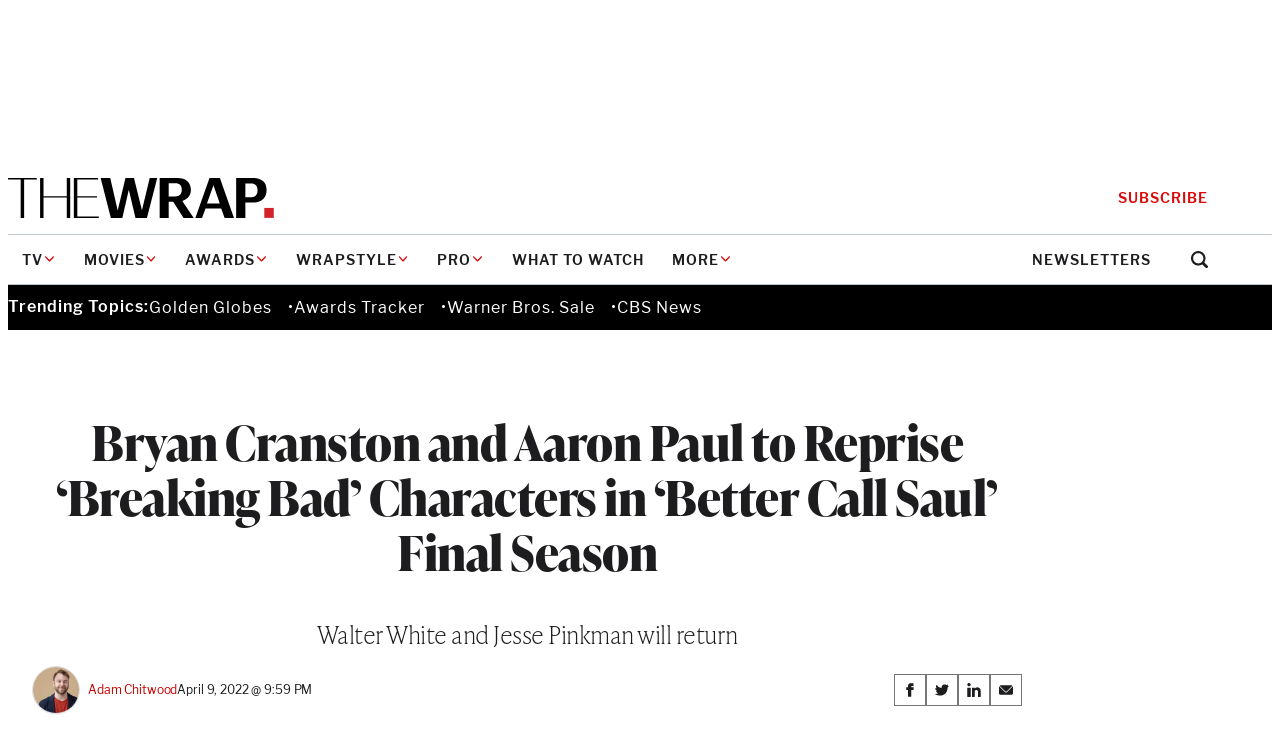

--- FILE ---
content_type: text/html; charset=utf-8
request_url: https://www.google.com/recaptcha/api2/anchor?ar=1&k=6LfrehcpAAAAAL6o0kJfxk5Fr4WhO3ktYWPR7-u1&co=aHR0cHM6Ly93d3cudGhld3JhcC5jb206NDQz&hl=en&v=N67nZn4AqZkNcbeMu4prBgzg&size=normal&anchor-ms=20000&execute-ms=30000&cb=hfn6fwe0il8r
body_size: 49408
content:
<!DOCTYPE HTML><html dir="ltr" lang="en"><head><meta http-equiv="Content-Type" content="text/html; charset=UTF-8">
<meta http-equiv="X-UA-Compatible" content="IE=edge">
<title>reCAPTCHA</title>
<style type="text/css">
/* cyrillic-ext */
@font-face {
  font-family: 'Roboto';
  font-style: normal;
  font-weight: 400;
  font-stretch: 100%;
  src: url(//fonts.gstatic.com/s/roboto/v48/KFO7CnqEu92Fr1ME7kSn66aGLdTylUAMa3GUBHMdazTgWw.woff2) format('woff2');
  unicode-range: U+0460-052F, U+1C80-1C8A, U+20B4, U+2DE0-2DFF, U+A640-A69F, U+FE2E-FE2F;
}
/* cyrillic */
@font-face {
  font-family: 'Roboto';
  font-style: normal;
  font-weight: 400;
  font-stretch: 100%;
  src: url(//fonts.gstatic.com/s/roboto/v48/KFO7CnqEu92Fr1ME7kSn66aGLdTylUAMa3iUBHMdazTgWw.woff2) format('woff2');
  unicode-range: U+0301, U+0400-045F, U+0490-0491, U+04B0-04B1, U+2116;
}
/* greek-ext */
@font-face {
  font-family: 'Roboto';
  font-style: normal;
  font-weight: 400;
  font-stretch: 100%;
  src: url(//fonts.gstatic.com/s/roboto/v48/KFO7CnqEu92Fr1ME7kSn66aGLdTylUAMa3CUBHMdazTgWw.woff2) format('woff2');
  unicode-range: U+1F00-1FFF;
}
/* greek */
@font-face {
  font-family: 'Roboto';
  font-style: normal;
  font-weight: 400;
  font-stretch: 100%;
  src: url(//fonts.gstatic.com/s/roboto/v48/KFO7CnqEu92Fr1ME7kSn66aGLdTylUAMa3-UBHMdazTgWw.woff2) format('woff2');
  unicode-range: U+0370-0377, U+037A-037F, U+0384-038A, U+038C, U+038E-03A1, U+03A3-03FF;
}
/* math */
@font-face {
  font-family: 'Roboto';
  font-style: normal;
  font-weight: 400;
  font-stretch: 100%;
  src: url(//fonts.gstatic.com/s/roboto/v48/KFO7CnqEu92Fr1ME7kSn66aGLdTylUAMawCUBHMdazTgWw.woff2) format('woff2');
  unicode-range: U+0302-0303, U+0305, U+0307-0308, U+0310, U+0312, U+0315, U+031A, U+0326-0327, U+032C, U+032F-0330, U+0332-0333, U+0338, U+033A, U+0346, U+034D, U+0391-03A1, U+03A3-03A9, U+03B1-03C9, U+03D1, U+03D5-03D6, U+03F0-03F1, U+03F4-03F5, U+2016-2017, U+2034-2038, U+203C, U+2040, U+2043, U+2047, U+2050, U+2057, U+205F, U+2070-2071, U+2074-208E, U+2090-209C, U+20D0-20DC, U+20E1, U+20E5-20EF, U+2100-2112, U+2114-2115, U+2117-2121, U+2123-214F, U+2190, U+2192, U+2194-21AE, U+21B0-21E5, U+21F1-21F2, U+21F4-2211, U+2213-2214, U+2216-22FF, U+2308-230B, U+2310, U+2319, U+231C-2321, U+2336-237A, U+237C, U+2395, U+239B-23B7, U+23D0, U+23DC-23E1, U+2474-2475, U+25AF, U+25B3, U+25B7, U+25BD, U+25C1, U+25CA, U+25CC, U+25FB, U+266D-266F, U+27C0-27FF, U+2900-2AFF, U+2B0E-2B11, U+2B30-2B4C, U+2BFE, U+3030, U+FF5B, U+FF5D, U+1D400-1D7FF, U+1EE00-1EEFF;
}
/* symbols */
@font-face {
  font-family: 'Roboto';
  font-style: normal;
  font-weight: 400;
  font-stretch: 100%;
  src: url(//fonts.gstatic.com/s/roboto/v48/KFO7CnqEu92Fr1ME7kSn66aGLdTylUAMaxKUBHMdazTgWw.woff2) format('woff2');
  unicode-range: U+0001-000C, U+000E-001F, U+007F-009F, U+20DD-20E0, U+20E2-20E4, U+2150-218F, U+2190, U+2192, U+2194-2199, U+21AF, U+21E6-21F0, U+21F3, U+2218-2219, U+2299, U+22C4-22C6, U+2300-243F, U+2440-244A, U+2460-24FF, U+25A0-27BF, U+2800-28FF, U+2921-2922, U+2981, U+29BF, U+29EB, U+2B00-2BFF, U+4DC0-4DFF, U+FFF9-FFFB, U+10140-1018E, U+10190-1019C, U+101A0, U+101D0-101FD, U+102E0-102FB, U+10E60-10E7E, U+1D2C0-1D2D3, U+1D2E0-1D37F, U+1F000-1F0FF, U+1F100-1F1AD, U+1F1E6-1F1FF, U+1F30D-1F30F, U+1F315, U+1F31C, U+1F31E, U+1F320-1F32C, U+1F336, U+1F378, U+1F37D, U+1F382, U+1F393-1F39F, U+1F3A7-1F3A8, U+1F3AC-1F3AF, U+1F3C2, U+1F3C4-1F3C6, U+1F3CA-1F3CE, U+1F3D4-1F3E0, U+1F3ED, U+1F3F1-1F3F3, U+1F3F5-1F3F7, U+1F408, U+1F415, U+1F41F, U+1F426, U+1F43F, U+1F441-1F442, U+1F444, U+1F446-1F449, U+1F44C-1F44E, U+1F453, U+1F46A, U+1F47D, U+1F4A3, U+1F4B0, U+1F4B3, U+1F4B9, U+1F4BB, U+1F4BF, U+1F4C8-1F4CB, U+1F4D6, U+1F4DA, U+1F4DF, U+1F4E3-1F4E6, U+1F4EA-1F4ED, U+1F4F7, U+1F4F9-1F4FB, U+1F4FD-1F4FE, U+1F503, U+1F507-1F50B, U+1F50D, U+1F512-1F513, U+1F53E-1F54A, U+1F54F-1F5FA, U+1F610, U+1F650-1F67F, U+1F687, U+1F68D, U+1F691, U+1F694, U+1F698, U+1F6AD, U+1F6B2, U+1F6B9-1F6BA, U+1F6BC, U+1F6C6-1F6CF, U+1F6D3-1F6D7, U+1F6E0-1F6EA, U+1F6F0-1F6F3, U+1F6F7-1F6FC, U+1F700-1F7FF, U+1F800-1F80B, U+1F810-1F847, U+1F850-1F859, U+1F860-1F887, U+1F890-1F8AD, U+1F8B0-1F8BB, U+1F8C0-1F8C1, U+1F900-1F90B, U+1F93B, U+1F946, U+1F984, U+1F996, U+1F9E9, U+1FA00-1FA6F, U+1FA70-1FA7C, U+1FA80-1FA89, U+1FA8F-1FAC6, U+1FACE-1FADC, U+1FADF-1FAE9, U+1FAF0-1FAF8, U+1FB00-1FBFF;
}
/* vietnamese */
@font-face {
  font-family: 'Roboto';
  font-style: normal;
  font-weight: 400;
  font-stretch: 100%;
  src: url(//fonts.gstatic.com/s/roboto/v48/KFO7CnqEu92Fr1ME7kSn66aGLdTylUAMa3OUBHMdazTgWw.woff2) format('woff2');
  unicode-range: U+0102-0103, U+0110-0111, U+0128-0129, U+0168-0169, U+01A0-01A1, U+01AF-01B0, U+0300-0301, U+0303-0304, U+0308-0309, U+0323, U+0329, U+1EA0-1EF9, U+20AB;
}
/* latin-ext */
@font-face {
  font-family: 'Roboto';
  font-style: normal;
  font-weight: 400;
  font-stretch: 100%;
  src: url(//fonts.gstatic.com/s/roboto/v48/KFO7CnqEu92Fr1ME7kSn66aGLdTylUAMa3KUBHMdazTgWw.woff2) format('woff2');
  unicode-range: U+0100-02BA, U+02BD-02C5, U+02C7-02CC, U+02CE-02D7, U+02DD-02FF, U+0304, U+0308, U+0329, U+1D00-1DBF, U+1E00-1E9F, U+1EF2-1EFF, U+2020, U+20A0-20AB, U+20AD-20C0, U+2113, U+2C60-2C7F, U+A720-A7FF;
}
/* latin */
@font-face {
  font-family: 'Roboto';
  font-style: normal;
  font-weight: 400;
  font-stretch: 100%;
  src: url(//fonts.gstatic.com/s/roboto/v48/KFO7CnqEu92Fr1ME7kSn66aGLdTylUAMa3yUBHMdazQ.woff2) format('woff2');
  unicode-range: U+0000-00FF, U+0131, U+0152-0153, U+02BB-02BC, U+02C6, U+02DA, U+02DC, U+0304, U+0308, U+0329, U+2000-206F, U+20AC, U+2122, U+2191, U+2193, U+2212, U+2215, U+FEFF, U+FFFD;
}
/* cyrillic-ext */
@font-face {
  font-family: 'Roboto';
  font-style: normal;
  font-weight: 500;
  font-stretch: 100%;
  src: url(//fonts.gstatic.com/s/roboto/v48/KFO7CnqEu92Fr1ME7kSn66aGLdTylUAMa3GUBHMdazTgWw.woff2) format('woff2');
  unicode-range: U+0460-052F, U+1C80-1C8A, U+20B4, U+2DE0-2DFF, U+A640-A69F, U+FE2E-FE2F;
}
/* cyrillic */
@font-face {
  font-family: 'Roboto';
  font-style: normal;
  font-weight: 500;
  font-stretch: 100%;
  src: url(//fonts.gstatic.com/s/roboto/v48/KFO7CnqEu92Fr1ME7kSn66aGLdTylUAMa3iUBHMdazTgWw.woff2) format('woff2');
  unicode-range: U+0301, U+0400-045F, U+0490-0491, U+04B0-04B1, U+2116;
}
/* greek-ext */
@font-face {
  font-family: 'Roboto';
  font-style: normal;
  font-weight: 500;
  font-stretch: 100%;
  src: url(//fonts.gstatic.com/s/roboto/v48/KFO7CnqEu92Fr1ME7kSn66aGLdTylUAMa3CUBHMdazTgWw.woff2) format('woff2');
  unicode-range: U+1F00-1FFF;
}
/* greek */
@font-face {
  font-family: 'Roboto';
  font-style: normal;
  font-weight: 500;
  font-stretch: 100%;
  src: url(//fonts.gstatic.com/s/roboto/v48/KFO7CnqEu92Fr1ME7kSn66aGLdTylUAMa3-UBHMdazTgWw.woff2) format('woff2');
  unicode-range: U+0370-0377, U+037A-037F, U+0384-038A, U+038C, U+038E-03A1, U+03A3-03FF;
}
/* math */
@font-face {
  font-family: 'Roboto';
  font-style: normal;
  font-weight: 500;
  font-stretch: 100%;
  src: url(//fonts.gstatic.com/s/roboto/v48/KFO7CnqEu92Fr1ME7kSn66aGLdTylUAMawCUBHMdazTgWw.woff2) format('woff2');
  unicode-range: U+0302-0303, U+0305, U+0307-0308, U+0310, U+0312, U+0315, U+031A, U+0326-0327, U+032C, U+032F-0330, U+0332-0333, U+0338, U+033A, U+0346, U+034D, U+0391-03A1, U+03A3-03A9, U+03B1-03C9, U+03D1, U+03D5-03D6, U+03F0-03F1, U+03F4-03F5, U+2016-2017, U+2034-2038, U+203C, U+2040, U+2043, U+2047, U+2050, U+2057, U+205F, U+2070-2071, U+2074-208E, U+2090-209C, U+20D0-20DC, U+20E1, U+20E5-20EF, U+2100-2112, U+2114-2115, U+2117-2121, U+2123-214F, U+2190, U+2192, U+2194-21AE, U+21B0-21E5, U+21F1-21F2, U+21F4-2211, U+2213-2214, U+2216-22FF, U+2308-230B, U+2310, U+2319, U+231C-2321, U+2336-237A, U+237C, U+2395, U+239B-23B7, U+23D0, U+23DC-23E1, U+2474-2475, U+25AF, U+25B3, U+25B7, U+25BD, U+25C1, U+25CA, U+25CC, U+25FB, U+266D-266F, U+27C0-27FF, U+2900-2AFF, U+2B0E-2B11, U+2B30-2B4C, U+2BFE, U+3030, U+FF5B, U+FF5D, U+1D400-1D7FF, U+1EE00-1EEFF;
}
/* symbols */
@font-face {
  font-family: 'Roboto';
  font-style: normal;
  font-weight: 500;
  font-stretch: 100%;
  src: url(//fonts.gstatic.com/s/roboto/v48/KFO7CnqEu92Fr1ME7kSn66aGLdTylUAMaxKUBHMdazTgWw.woff2) format('woff2');
  unicode-range: U+0001-000C, U+000E-001F, U+007F-009F, U+20DD-20E0, U+20E2-20E4, U+2150-218F, U+2190, U+2192, U+2194-2199, U+21AF, U+21E6-21F0, U+21F3, U+2218-2219, U+2299, U+22C4-22C6, U+2300-243F, U+2440-244A, U+2460-24FF, U+25A0-27BF, U+2800-28FF, U+2921-2922, U+2981, U+29BF, U+29EB, U+2B00-2BFF, U+4DC0-4DFF, U+FFF9-FFFB, U+10140-1018E, U+10190-1019C, U+101A0, U+101D0-101FD, U+102E0-102FB, U+10E60-10E7E, U+1D2C0-1D2D3, U+1D2E0-1D37F, U+1F000-1F0FF, U+1F100-1F1AD, U+1F1E6-1F1FF, U+1F30D-1F30F, U+1F315, U+1F31C, U+1F31E, U+1F320-1F32C, U+1F336, U+1F378, U+1F37D, U+1F382, U+1F393-1F39F, U+1F3A7-1F3A8, U+1F3AC-1F3AF, U+1F3C2, U+1F3C4-1F3C6, U+1F3CA-1F3CE, U+1F3D4-1F3E0, U+1F3ED, U+1F3F1-1F3F3, U+1F3F5-1F3F7, U+1F408, U+1F415, U+1F41F, U+1F426, U+1F43F, U+1F441-1F442, U+1F444, U+1F446-1F449, U+1F44C-1F44E, U+1F453, U+1F46A, U+1F47D, U+1F4A3, U+1F4B0, U+1F4B3, U+1F4B9, U+1F4BB, U+1F4BF, U+1F4C8-1F4CB, U+1F4D6, U+1F4DA, U+1F4DF, U+1F4E3-1F4E6, U+1F4EA-1F4ED, U+1F4F7, U+1F4F9-1F4FB, U+1F4FD-1F4FE, U+1F503, U+1F507-1F50B, U+1F50D, U+1F512-1F513, U+1F53E-1F54A, U+1F54F-1F5FA, U+1F610, U+1F650-1F67F, U+1F687, U+1F68D, U+1F691, U+1F694, U+1F698, U+1F6AD, U+1F6B2, U+1F6B9-1F6BA, U+1F6BC, U+1F6C6-1F6CF, U+1F6D3-1F6D7, U+1F6E0-1F6EA, U+1F6F0-1F6F3, U+1F6F7-1F6FC, U+1F700-1F7FF, U+1F800-1F80B, U+1F810-1F847, U+1F850-1F859, U+1F860-1F887, U+1F890-1F8AD, U+1F8B0-1F8BB, U+1F8C0-1F8C1, U+1F900-1F90B, U+1F93B, U+1F946, U+1F984, U+1F996, U+1F9E9, U+1FA00-1FA6F, U+1FA70-1FA7C, U+1FA80-1FA89, U+1FA8F-1FAC6, U+1FACE-1FADC, U+1FADF-1FAE9, U+1FAF0-1FAF8, U+1FB00-1FBFF;
}
/* vietnamese */
@font-face {
  font-family: 'Roboto';
  font-style: normal;
  font-weight: 500;
  font-stretch: 100%;
  src: url(//fonts.gstatic.com/s/roboto/v48/KFO7CnqEu92Fr1ME7kSn66aGLdTylUAMa3OUBHMdazTgWw.woff2) format('woff2');
  unicode-range: U+0102-0103, U+0110-0111, U+0128-0129, U+0168-0169, U+01A0-01A1, U+01AF-01B0, U+0300-0301, U+0303-0304, U+0308-0309, U+0323, U+0329, U+1EA0-1EF9, U+20AB;
}
/* latin-ext */
@font-face {
  font-family: 'Roboto';
  font-style: normal;
  font-weight: 500;
  font-stretch: 100%;
  src: url(//fonts.gstatic.com/s/roboto/v48/KFO7CnqEu92Fr1ME7kSn66aGLdTylUAMa3KUBHMdazTgWw.woff2) format('woff2');
  unicode-range: U+0100-02BA, U+02BD-02C5, U+02C7-02CC, U+02CE-02D7, U+02DD-02FF, U+0304, U+0308, U+0329, U+1D00-1DBF, U+1E00-1E9F, U+1EF2-1EFF, U+2020, U+20A0-20AB, U+20AD-20C0, U+2113, U+2C60-2C7F, U+A720-A7FF;
}
/* latin */
@font-face {
  font-family: 'Roboto';
  font-style: normal;
  font-weight: 500;
  font-stretch: 100%;
  src: url(//fonts.gstatic.com/s/roboto/v48/KFO7CnqEu92Fr1ME7kSn66aGLdTylUAMa3yUBHMdazQ.woff2) format('woff2');
  unicode-range: U+0000-00FF, U+0131, U+0152-0153, U+02BB-02BC, U+02C6, U+02DA, U+02DC, U+0304, U+0308, U+0329, U+2000-206F, U+20AC, U+2122, U+2191, U+2193, U+2212, U+2215, U+FEFF, U+FFFD;
}
/* cyrillic-ext */
@font-face {
  font-family: 'Roboto';
  font-style: normal;
  font-weight: 900;
  font-stretch: 100%;
  src: url(//fonts.gstatic.com/s/roboto/v48/KFO7CnqEu92Fr1ME7kSn66aGLdTylUAMa3GUBHMdazTgWw.woff2) format('woff2');
  unicode-range: U+0460-052F, U+1C80-1C8A, U+20B4, U+2DE0-2DFF, U+A640-A69F, U+FE2E-FE2F;
}
/* cyrillic */
@font-face {
  font-family: 'Roboto';
  font-style: normal;
  font-weight: 900;
  font-stretch: 100%;
  src: url(//fonts.gstatic.com/s/roboto/v48/KFO7CnqEu92Fr1ME7kSn66aGLdTylUAMa3iUBHMdazTgWw.woff2) format('woff2');
  unicode-range: U+0301, U+0400-045F, U+0490-0491, U+04B0-04B1, U+2116;
}
/* greek-ext */
@font-face {
  font-family: 'Roboto';
  font-style: normal;
  font-weight: 900;
  font-stretch: 100%;
  src: url(//fonts.gstatic.com/s/roboto/v48/KFO7CnqEu92Fr1ME7kSn66aGLdTylUAMa3CUBHMdazTgWw.woff2) format('woff2');
  unicode-range: U+1F00-1FFF;
}
/* greek */
@font-face {
  font-family: 'Roboto';
  font-style: normal;
  font-weight: 900;
  font-stretch: 100%;
  src: url(//fonts.gstatic.com/s/roboto/v48/KFO7CnqEu92Fr1ME7kSn66aGLdTylUAMa3-UBHMdazTgWw.woff2) format('woff2');
  unicode-range: U+0370-0377, U+037A-037F, U+0384-038A, U+038C, U+038E-03A1, U+03A3-03FF;
}
/* math */
@font-face {
  font-family: 'Roboto';
  font-style: normal;
  font-weight: 900;
  font-stretch: 100%;
  src: url(//fonts.gstatic.com/s/roboto/v48/KFO7CnqEu92Fr1ME7kSn66aGLdTylUAMawCUBHMdazTgWw.woff2) format('woff2');
  unicode-range: U+0302-0303, U+0305, U+0307-0308, U+0310, U+0312, U+0315, U+031A, U+0326-0327, U+032C, U+032F-0330, U+0332-0333, U+0338, U+033A, U+0346, U+034D, U+0391-03A1, U+03A3-03A9, U+03B1-03C9, U+03D1, U+03D5-03D6, U+03F0-03F1, U+03F4-03F5, U+2016-2017, U+2034-2038, U+203C, U+2040, U+2043, U+2047, U+2050, U+2057, U+205F, U+2070-2071, U+2074-208E, U+2090-209C, U+20D0-20DC, U+20E1, U+20E5-20EF, U+2100-2112, U+2114-2115, U+2117-2121, U+2123-214F, U+2190, U+2192, U+2194-21AE, U+21B0-21E5, U+21F1-21F2, U+21F4-2211, U+2213-2214, U+2216-22FF, U+2308-230B, U+2310, U+2319, U+231C-2321, U+2336-237A, U+237C, U+2395, U+239B-23B7, U+23D0, U+23DC-23E1, U+2474-2475, U+25AF, U+25B3, U+25B7, U+25BD, U+25C1, U+25CA, U+25CC, U+25FB, U+266D-266F, U+27C0-27FF, U+2900-2AFF, U+2B0E-2B11, U+2B30-2B4C, U+2BFE, U+3030, U+FF5B, U+FF5D, U+1D400-1D7FF, U+1EE00-1EEFF;
}
/* symbols */
@font-face {
  font-family: 'Roboto';
  font-style: normal;
  font-weight: 900;
  font-stretch: 100%;
  src: url(//fonts.gstatic.com/s/roboto/v48/KFO7CnqEu92Fr1ME7kSn66aGLdTylUAMaxKUBHMdazTgWw.woff2) format('woff2');
  unicode-range: U+0001-000C, U+000E-001F, U+007F-009F, U+20DD-20E0, U+20E2-20E4, U+2150-218F, U+2190, U+2192, U+2194-2199, U+21AF, U+21E6-21F0, U+21F3, U+2218-2219, U+2299, U+22C4-22C6, U+2300-243F, U+2440-244A, U+2460-24FF, U+25A0-27BF, U+2800-28FF, U+2921-2922, U+2981, U+29BF, U+29EB, U+2B00-2BFF, U+4DC0-4DFF, U+FFF9-FFFB, U+10140-1018E, U+10190-1019C, U+101A0, U+101D0-101FD, U+102E0-102FB, U+10E60-10E7E, U+1D2C0-1D2D3, U+1D2E0-1D37F, U+1F000-1F0FF, U+1F100-1F1AD, U+1F1E6-1F1FF, U+1F30D-1F30F, U+1F315, U+1F31C, U+1F31E, U+1F320-1F32C, U+1F336, U+1F378, U+1F37D, U+1F382, U+1F393-1F39F, U+1F3A7-1F3A8, U+1F3AC-1F3AF, U+1F3C2, U+1F3C4-1F3C6, U+1F3CA-1F3CE, U+1F3D4-1F3E0, U+1F3ED, U+1F3F1-1F3F3, U+1F3F5-1F3F7, U+1F408, U+1F415, U+1F41F, U+1F426, U+1F43F, U+1F441-1F442, U+1F444, U+1F446-1F449, U+1F44C-1F44E, U+1F453, U+1F46A, U+1F47D, U+1F4A3, U+1F4B0, U+1F4B3, U+1F4B9, U+1F4BB, U+1F4BF, U+1F4C8-1F4CB, U+1F4D6, U+1F4DA, U+1F4DF, U+1F4E3-1F4E6, U+1F4EA-1F4ED, U+1F4F7, U+1F4F9-1F4FB, U+1F4FD-1F4FE, U+1F503, U+1F507-1F50B, U+1F50D, U+1F512-1F513, U+1F53E-1F54A, U+1F54F-1F5FA, U+1F610, U+1F650-1F67F, U+1F687, U+1F68D, U+1F691, U+1F694, U+1F698, U+1F6AD, U+1F6B2, U+1F6B9-1F6BA, U+1F6BC, U+1F6C6-1F6CF, U+1F6D3-1F6D7, U+1F6E0-1F6EA, U+1F6F0-1F6F3, U+1F6F7-1F6FC, U+1F700-1F7FF, U+1F800-1F80B, U+1F810-1F847, U+1F850-1F859, U+1F860-1F887, U+1F890-1F8AD, U+1F8B0-1F8BB, U+1F8C0-1F8C1, U+1F900-1F90B, U+1F93B, U+1F946, U+1F984, U+1F996, U+1F9E9, U+1FA00-1FA6F, U+1FA70-1FA7C, U+1FA80-1FA89, U+1FA8F-1FAC6, U+1FACE-1FADC, U+1FADF-1FAE9, U+1FAF0-1FAF8, U+1FB00-1FBFF;
}
/* vietnamese */
@font-face {
  font-family: 'Roboto';
  font-style: normal;
  font-weight: 900;
  font-stretch: 100%;
  src: url(//fonts.gstatic.com/s/roboto/v48/KFO7CnqEu92Fr1ME7kSn66aGLdTylUAMa3OUBHMdazTgWw.woff2) format('woff2');
  unicode-range: U+0102-0103, U+0110-0111, U+0128-0129, U+0168-0169, U+01A0-01A1, U+01AF-01B0, U+0300-0301, U+0303-0304, U+0308-0309, U+0323, U+0329, U+1EA0-1EF9, U+20AB;
}
/* latin-ext */
@font-face {
  font-family: 'Roboto';
  font-style: normal;
  font-weight: 900;
  font-stretch: 100%;
  src: url(//fonts.gstatic.com/s/roboto/v48/KFO7CnqEu92Fr1ME7kSn66aGLdTylUAMa3KUBHMdazTgWw.woff2) format('woff2');
  unicode-range: U+0100-02BA, U+02BD-02C5, U+02C7-02CC, U+02CE-02D7, U+02DD-02FF, U+0304, U+0308, U+0329, U+1D00-1DBF, U+1E00-1E9F, U+1EF2-1EFF, U+2020, U+20A0-20AB, U+20AD-20C0, U+2113, U+2C60-2C7F, U+A720-A7FF;
}
/* latin */
@font-face {
  font-family: 'Roboto';
  font-style: normal;
  font-weight: 900;
  font-stretch: 100%;
  src: url(//fonts.gstatic.com/s/roboto/v48/KFO7CnqEu92Fr1ME7kSn66aGLdTylUAMa3yUBHMdazQ.woff2) format('woff2');
  unicode-range: U+0000-00FF, U+0131, U+0152-0153, U+02BB-02BC, U+02C6, U+02DA, U+02DC, U+0304, U+0308, U+0329, U+2000-206F, U+20AC, U+2122, U+2191, U+2193, U+2212, U+2215, U+FEFF, U+FFFD;
}

</style>
<link rel="stylesheet" type="text/css" href="https://www.gstatic.com/recaptcha/releases/N67nZn4AqZkNcbeMu4prBgzg/styles__ltr.css">
<script nonce="T4pNCzvubQYoPzlhDl4oLA" type="text/javascript">window['__recaptcha_api'] = 'https://www.google.com/recaptcha/api2/';</script>
<script type="text/javascript" src="https://www.gstatic.com/recaptcha/releases/N67nZn4AqZkNcbeMu4prBgzg/recaptcha__en.js" nonce="T4pNCzvubQYoPzlhDl4oLA">
      
    </script></head>
<body><div id="rc-anchor-alert" class="rc-anchor-alert"></div>
<input type="hidden" id="recaptcha-token" value="[base64]">
<script type="text/javascript" nonce="T4pNCzvubQYoPzlhDl4oLA">
      recaptcha.anchor.Main.init("[\x22ainput\x22,[\x22bgdata\x22,\x22\x22,\[base64]/[base64]/[base64]/[base64]/[base64]/[base64]/KGcoTywyNTMsTy5PKSxVRyhPLEMpKTpnKE8sMjUzLEMpLE8pKSxsKSksTykpfSxieT1mdW5jdGlvbihDLE8sdSxsKXtmb3IobD0odT1SKEMpLDApO08+MDtPLS0pbD1sPDw4fFooQyk7ZyhDLHUsbCl9LFVHPWZ1bmN0aW9uKEMsTyl7Qy5pLmxlbmd0aD4xMDQ/[base64]/[base64]/[base64]/[base64]/[base64]/[base64]/[base64]\\u003d\x22,\[base64]\\u003d\x22,\[base64]/Dm3vDlsO1wrhCD8OZwpPCkmkCw6ZCTsOxPibCgFXDq08VZSPCjsOAw7PDqBQca1sQIcKHwrARwqtMw4LDgnU7HCvCkhHDj8KQWyLDpsOXwqYkw6Y1wpY+wotCQMKVUWxDfMObwqrCrWQ+w5vDsMOmwrJUbcKZBcOzw5oBwq/CnhXCkcKSw7fCn8OQwrdBw4HDp8KObwdew7bCu8KDw5gLe8OMRx8nw5opUkDDkMOCw7N3QsOqVB1Pw7fCrmN8cFZAGMOdwoLDv0VOw4Y/Y8K9BMO7wo3DjXvCnDDClMORVMO1QA3CucKqwr3Ch2MSwoJow4EBJsKgwpsgWirCqVYsdAdSQMK7woHCtSliQkQfwpTCkcKQXcOcwrrDvXHDqUbCtMOEwr8AWTt5w704GsKAG8OCw57Di3IqccKNwo1XYcOGwoXDvh/DjVnCm1QjY8Ouw4M/woNHwrJwSkfCusOlRmchKcKPTG4OwpoTGkrCpcKywr8sacOTwpAawoXDmcK4w6A3w6PCpw/Cm8OrwrMOw5zDisKcwqhowqEvb8K6IcKXLRRLwrPDhsOjw6TDo2/DnAAhwrLDrHk0BMOKHk4Jw4EfwpFnKQzDqk1gw7JSwoDCisKNwpbCond2M8KPw5vCvMKMKMOaLcO5w5kGwqbCrMOyTcOVbcOlesKGfhnCjwlEw7TDlsKyw7bDuADCncOww5JFEnzDmGNvw69CTEfCiS3Dp8OmVGByS8KHPMK+wo/[base64]/LV/[base64]/DosOKCcOxQ8O3RGR1fiDCmgg7woTCn3XDuXpLeVI2w7R/UMKQw4EZZDDCvcOoU8OvZsOrCsKhfHJ9ZCbDlWnDhcOae8O6TMKpw53CiybCpcK/XgY9JnPCrMKOVzMKFkQ+PcKkwpbDi0DCnRPDvzwKwpEswpfDiCjCizdPY8O/w63CqG7DoMK2GB/CuiFOwpjDjsOHwrt8w6o6BcOlwobDj8OHEldlXhvCqA88wr4mwrJ1McKIwpTDgsO2w6YAw5JzVCIRE1/CgMK1PgbCn8OTQMK6dQ3CgsOVw6bDtcOPE8Otwr0DaS4swrLDqsOoRErChsOqwofCk8Orw4IVMMKpW0coeUl0CMOjb8KUZ8OPYTjCtk/[base64]/[base64]/DnhfDsDQhw6g1w7o8wq7DjDVsw6hTacKwQVx3WBXCh8O+dDvDucO5woBVw5Z4w43CpsKjw6ElTsKIw7oaWWrDhMO2w5AbwrsPScOPwqlnJcKCwp/[base64]/DghsuX8OIwog6w6bComgAdMO4wpcwwpfDjcK3w4xSwp4AHSdnw78ADiHCmsKnw5Ezw6rDqxA7wpQSRyEOeH7CumZNwrfDpMOUQsKIJMOAdA7CpMKxw4/[base64]/[base64]/[base64]/[base64]/Col0fcn4UwrfCtHzDo8KxOHfCvsKew6U2wpbDtRLDgxhiw4sIHsOLwoYKwrsDBmnCvsKuw58pwpXCtgXChnJUOkbDqcOqBz4vwosKw7BsKxjDoAjDqsK7w4sOw5XDh2YTw6oEwoJufFPCn8KAwrgowqwRw45+w4pPw45CwpsZSiMawpzCuS/DnMKvwrrDumUOGcKuw5TDjcKOMRBLNi7CpsOARjXDncKoZ8Oswo/DugRaOMOmwp0/[base64]/Crytrw6HCpitWHFvCj13DhMO1cH1aw4fDvMOQw591wrfDtU3Dm0jCi2bCo2c1e1XCksKuw7R9EcKvLh5uw60cw5wwwobDkFJXDMOMwpbDscKWwoDCu8KifMKeaMOfDcOLR8KYNMK/w7fCmsOpYcK4YVRqwpbCs8KeGcKyG8KlRiXDpjDCvsO7w4rCkcOsJSdUw6/DqcKDwqx4w4zDmMOFworDiMOHLVPDiUDCj27Dvn7Dt8KsKWbDt3kAQMO2w687HsONTMOTw4U8w7/ClgHCkCNkwrfCicO0wpIqAsK3ID8NJsOJOkfCvTjCnsOTayclQ8KvXSUiwppOfEPDsn01OlzCkcONwpQEZ37ChWvCh0DDhjA6w497w5/[base64]/N8OFbMK/N8O5SsKWbcOPwrhPwqpJCzLDqlw9GGnDgivDixUxwoAhLHRWQjUoHiXCnMOOYsO9LsK/w7rCogPCvR7Cr8O3w5jDoS8Xw6TCn8K/w6kfJMKFSsOBwp7ClgnCgyjDsRoTYMKDVHDDpDh9O8KTw6sQw54GY8KoSiMmw5jCuzp2JSgZw4LDrsKzOS3ChMO/wpnDlcKGw6M9BH5Nwq/CvcKgw7FUOcKBw4LDhsKDD8KHw5DCvMO8wofDok8tEsKFw4UAw4ZJYcKWwpvCksOVKCjCmMKUSgnDkcOwXTzCisOjwo7CgmfCpxPChMOGw55hw7HCm8KpMnvDmmnCglLDocOnw77DkC7DrCkqwr4nP8OuTMKhw73DkQLCuwbDpyLCiTMqB0pRwqgZwp/CuyoxX8OxdcO9w5dRWwYJw7Q9T2XCgQ3Dq8OMwqDDqcKUwqRbw5B4wolXWsO7w7Uvwr7DusOew4cjwqXDpsOFfsOYLMK/GMOIaTEpwpxEw7NfbMKCwpwCAVjCnsKjI8ONVEzCtMK6wrHDjyPCqsKTw5kxwo0nw4MwwoXCpic+fcKUSxshIsKUwrgpFxQGw4DCg07Co2YQw5LDkRTCr1rCvRB5w6QDw7/DtXt1dUXDvnzDgsKxw6lgwqBYAcKPwpfDkl/Dn8KOwphdw4TCkMOAw77Dh33DqMKBw7JHe8OuQ3DCq8OBw4UkZCdWwpsDY8Oyw53ChHzDtsKPw63CnA7Dp8OyYXfCsmjCvg/DqA1CD8K/X8KdWMK2ecKfw4NKTMKxTEtCwrJSIcKIw6vDhAsxImB9fFI/w47DjsK4w40zMsOLBxJQVTl5WsKVKEgYDgZaFyhtwow8bcOEw7Aywo3Cg8OQwr5eTidFFMKlw6pcwpTDlcOGTcO6Q8ORw7bCjsKNfF4gw4TDpMKUKcOeQcKcwp/CoMKcw5phQVouUMONBjd4HQcmwr7Cs8OobW1zFV9rEcO+wpRgwrQ/woUaw7l8wrHCs3McM8Onw5w9W8Okw43DrjYQw5XDoXrCk8KTcljCnMO2SnI8w4Vtw49Ww49FVcKdLsOlA3nCisOmDcK2UylfdsOmwqo7w6x4MMO+RX41w5/Cu2sxVsK7NAjCiWrDpcOZw67CnFNbJsKxAcKtOifDl8OKFQjCucOed0TCtcKQSkXDkcOfPAHCjlTDvEDCmUjDmzPDo2JywqbCnMK8U8KFw7RgwoI4wpDDv8KWC0MKJyFSw4DDqMKQw65fwoDCh1LDgzpwGxnCjMOGDkPDoMKXJB/DrsKXEAjDhm/CpMObODjClwfDmcKEwoZwUsKMBko4wqdNwo7Cs8KQw4xzIDQ2w6PDu8OeIsOSw4jDtsO3w70nw6wVLjhMIwfCnMKVdHvDscOwwonCg3zDvxDCosKcKMKBw4pQwqjCp2xuPCIMw5TCiw3DncKmw5/CpmQAwpU3w6ZYRsK3wpTCtsO2C8KiwrVcw5R9w7ghVlVmMjXCjXbDvRLDtsOdMMKUH2wkw71xKsODVA4fw4rDosKbAkrCp8KUP0lbScK7DsOyaVTDikNLw41FMinDqSUADFrCs8KRFsOHw6DDlkkiw7VZw5EOwp3DujMIwoTDv8K4wqFzw5/CsMKuwqpKC8KfwqzDiGJEWMOhb8O9Iy1Mw492DGLChMKwf8K5w4U5U8OWVWfDh2LCkcKYwrbCj8KewrJaI8KLFcKow5PDrMKYw6k9w7jDgEfDtsO+w75oZB1hBCEywo/[base64]/CtcOXWjjDhQPDuXbDvH/CvMK3wo8qBsO/[base64]/CvBrDvhtGLC9ibwJZZ0BPwokTw6YGwo/[base64]/Ck35yX2V/MWXClyVxUsKPeEHDpcOgwo9NYyx0wqgHwr02MVbCr8K+XXpQMmwewpLCh8OtHizCtU/Du3o4E8OjfsKIwrRswovCscObwobCucOYw4Y3BcKtwrhNKMKLw57Cp17CucOtwrzChSBPw63CnhPDqSvCmMOLWifDqXN9w67CgQ1iw7LDo8KJw7bDoS/DosO0w5JQwpbDpwrCrcKnB18mw73DqBLDoMK0VcOWe8OnETbCtl1BTcKTaMOJPxPDuMOqw45oPFDDm2gJQcKRw4HDlMK5LMK/IsODMsK2wrfCkEzDvDDDnMKPb8KBwq4lwpzCmz5qcELDhzLCo3Z7EFd/wqzDp0TCrMOIBBXCp8O0TMK1V8O7b1vDj8KKwofDt8KOIxHCl27DkEASw6XCgcOWw4fChsKdwpRwZSTCl8KywrpdAcORw73DoSfDv8O6wrTCkk1sb8Obwoh5IcKmworDtFAzE3fDn1I/wr3DsMK/w5IcHhbDiQR0w7fDoGgDCh3DiEFIEMOqw7h7UsKEUxwuwonCjsKwwqDDm8K5w5TCvlfDrcOEw6vCoXbCgMKiw4/CrsKAw796ETjDm8KWw4nDi8Oafyw6BTDDisODw48DdsOkZ8Omw7BgUcKYw7dJwrDCnsO/[base64]/ZlRVYiUlwqfCgsOtesKHw6jDosO/fsOcw41LNMORN0/CpEHDq2jCg8OMwo3ChhE6woZnSsOBE8KmS8KAJMOJABfDv8O4w5VnDkvCsBxAwqnDkyIiw40YfT12w5gVw7d+w7XCtsK+asKFfBAzwqkIMMK1w53CvcODdzvDqEkcwqUOw4XDvMKcGDbDtsK/LRzDqsKAwoTCgsObw7vCi8KvWsOGOHrCjcOJP8KYwo46ZjrDlsO0wo0NWsKsw4PDsQINWMOGWsKiw6bCr8KVCzjClMK0GcK/w7DDnhHChijDscOXCz0ZwqbDvcOKRCYJw6Nhwq1jPsOvwqsMGMKPwoLDix/CsQshMcKpw6DDqQ9Tw6LCvA95w4waw743wrUrIAzCjEfCvXzChsOCZcOcTMK6w43Dj8O3wp83wonDs8OmJsOUw4VHw4ZSTSwoIgUJwrrCgsKMXwDDvsKfZMKtNsKZGVvCqsOhwpDDizIreQ3DncKRecOwwrAjXhLDhkolwr3DqSvDqF3DpsOQU8OgVF3DvR/[base64]/[base64]/[base64]/w5zDlcO/w5h8EVTCnSvCpMKsGzNUSMKBEcK0wpfCmMKIAgg6wp8/w5zCtcOodMKzf8K0wq0mTQbDsGMOTMOKw5JIw4nDq8OxCMKewqvDtChnADnDisKpw4XDqmHCn8OyOMOdIcOVGjHDo8OswofDmcORwpzDq8KvLQzDqBJfwpYxWcKCOcO4aQ7Cgyo/Sh8EwpfCukgHZj9hesKlNcKDwqUawqVvZMKcPTPDl0/DscKwUGvDsjtgXcKnwp3CslDDlcO8w6F/eEHCkcOgwqLDmEI0w5LDpFjCmsOEw47CrQDDsEvDgcKiw7NDG8OQNMOsw7wlZVrCnRgONcKvwq8Hw7rClHDDhWDCu8KPwqTDlE3CisK2w4PDsMKvQntMKcKAwpXCu8Oxd2HDn0TCmMKUVybCg8KVU8Oowp/DiWDDtMOOw6zDoC5uw7xcw6LCrMOFw67Cm1FNYC/DoFbDvMKYGMKhFjBpJiEPdMKwwqlVwp7CpmAsw5ZbwoYSNUtnw5klGgXCvF/DtgJvwplkw7rCgMKPJ8KmASoUwqHCr8OoIx12wogXw6xoVxHDtsKKw71LacOBwqvDtiBmG8ONwp3Du2tvw791UMKRA1DDl2jDgMO/[base64]/wrhWwpQhw7nCgAoNw4MowoHCiMOtWMKBw67CgnvCo8KLPEBVXMKPwozComY4eTjCgH/DqQBTwpTDlMK6SRHDvzgRDcOswqjCrE/DgMO8wqRAwqJDL0U2BX1Rw4nCicK0wrJZGHzDijfDq8OEwrDDuhbDsMOKAyHDqsK3IsKmEcK2wqzCvFTCvsKUwp/CsgfDnsOxw6bDt8OAw5RCw7QoOMOtYQPCusKxw47ColnCuMOLw4XDvTQdOsODw5PDkgvDtEjCicK8FBPDphnCs8OqQ3bCu10xXMKDwqvDixYCTw3Cq8KBw6ElTXAqwqDDvSHDoHpuEndgw6LCqScZHVMYElfCpnQDwp/DkVrCg2/DlcK2w5bDqE0QwpRQRMOzw4bDk8K2wq3DqhgQw5lDwozDjMKiTjMdwpbDm8KpwojChQTDkcKHDxcjwqllEFI3w5fDukw+w7AGw7o8dsKDbUQVwr57AcO6w45UH8KmwrnCpsORwoo/woPChMOveMOHw4/Ds8OAYMKRCMKPwodKwqfDsRdzOWzCmiohEzfDvsK/[base64]/w51owovCmF/[base64]/[base64]/CpVM4w5XDpcKJwo0iOV7Dj03Dh8O/[base64]/CsMKcw57Dpgk8wromJkHCosKjwrNOwrhuwq5/wqrCjxvDpMOKQArDtVo3MhvDp8O0w7XChsK3LH8vw4XDsMORwpNnw4M3w4xDHR/CpRbDq8OKwoHClcOCw5ARwqvDgAHColNew7/[base64]/DhRcsw4IiwoTCtUcHw4PCjMK5wq/Dq3LDnmvDsQXCmVIRw7rCnVMIOsKsWQPDu8OrDMKfw4zCizI1BcKsJHDCqmrCoU4/w45gw7nCkibDmVbDulrCmBFkTcOudMKkIMOsaErDjMO3wrEZw5vDk8OEwqjCv8O+wrDCr8OowrTDp8Ocw4cUT2Z4Rm7CpMOJSTgywocWw5gAwqXCqR/CmsOrA0fCjwfDnlXCrmA6bgXDmlFITGlHwqh6w5xhcgPCpcK3w63DlsKxTUwpwpcBZsKQw6xOwrxWYMKIw6DCqCoMw40UwqbDkDhNw6sswoPDkWvCiWXCs8OTw7rCrsKoNsOvw7fDtnw/wpIhwoN7wqNtTMOzw6FjPWZJDwbDr2bCgcOYw7/CpEbDjsKLAQvDt8K5w5jCl8Oxw5rCssK3wrM+wogqwrUUaRxZwoIuwoIjw7/[base64]/DnwYlAcKuXcO5wr0/w6hWw65Ew6thLMOPRWzChldBw6kyJ1FSIEbCjMKQwrgReMOCw6LCucOvw4RHBDBYOsOHw4F8w55BAwVZWmbDicObOFLCrsK5w7gFUGvDhsKlwpDDv17DmRvDocK+aFHDrCs2PGnDhsObwo/[base64]/DsWouGSXCkMOQCgUtw77ClsOVwq3CtHnDisKkFGsSDhMLwqI+wrbCvxDCjH14w690X0LDmsKKS8KsIMO5w7rDrcOKwpjCpkfCh1MPwqnCmcKnwqlTT8KNGnDCqsOmcVbDlCFww4sJwowsWVDCvTNFwrnDrMKWwq9ow6Z/wrXDsmd/[base64]/[base64]/IULDjyLDjlDDvcOWw6fDkRgNw5vDrSzDqkTCv8K3QcK4LsKYw6nCpsOUTcKvwpnDj8KtcMOFw6ZRwqNsMMOEB8OSe8O6w713UUXCqMKqw7/DikwLBhvCs8KoccOWwp8mIsK6w57Ct8KYwrfCusKdwrjCnxfDuMKHHsKhfsKQUsKpw70wLsKdwrMhwq52w7kJcUjDnMKPYcO2CQLDnsKgwqXDhE0Ow786KkhfwqrDtW/DpMKQw58tw5RMBELDvMOtOMOuCS8UP8KPw43CjDzCg2HCk8K/KsKHw4U/wpHCkGJrwqQZw67Dp8KmZAcgwoB+YMKZHsOYBzVZwrLDr8OJZmhYwq/Cr1IKw5xHUsKcwrA8wo9kw6EUKsKOw6EXwqY5eQt6TMO5wpUHwrLCiXUrQjbDih92wozDpsK6w5YJw57CsxlRDMOfE8KiRXAvwqUhwo7DpsOgPsK1wrsRw502asK8w5MlXBR5J8KHL8KTw53DhsOoL8OqY2/DiVdSGSMsf2l3wpXDscO3H8KQGcO5w5jDjxjCpnfCtAR2w7h0w4bCvjxfNypKaMOWbB9Yw6TChHLCocKNw5gJw4/CgcKTwpLDkcKsw4N9wrfCploPwprDmMKVwrPCjcOow7vCqGUFwrYtw4HDmsKQwrnDr23CqsOZw51CHA8dOHzCtSxNZk7DriPCs1cZV8KMw7DDpSjCqXd8EsKkw5llLsKLMxTCksK7w7gvEcO+eRfCicOFw7rDhMOSwqjDjCnDgk1FQSUpwqXDrMK/[base64]/w6pmQRDDssKbQMO+w556wrdtM8KWwq/[base64]/CqcOXwobDhsOGw4cwwoRXeWFjNztHLsOmw7wLc1cVwqAsYsKowp7DnsOTcA/Dh8Kqw69aCQjCqzgRwp1hwr1iCcKBw57CjiASScOrw6IfwpvDmR/Cv8OUTsK7N8KGD0vCoj/CvsO2wq/[base64]/Ckxd3w6/CqcOawpktw6wiAMOJwrofKWdMasO+Z0/DqD7Co8K1wppowo83wr3Dl3zDoUk6ZhMaCMO9wr7CgMOowqYeH0kPwohEHBTCnnIUdHpFw4pCw4g4McKQMMKsAUzCrMK2R8OgLsKXSFjDqVJXMzQTwpFOwqwpHV0/NX8Pw77CksOxOcOUw5XDoMObacK1wprChC85VMKJwpYuwotYRn/DjXzCo8KWwq7Dl8KqwqzDk0xLw4rDk1B3w7gTd0lMSsKHW8KKMMOpwqbCqMKJwrzCisKtL00ww79tWcOsw7jCh1dkSsOHesKgRMOowrHDlcOyw6/Dmz4Rb8K2bMKVRn4Swr/CvsOoNMO5YcKxYjYhw63Ctw5wDSAKwpvCtTnDp8Kow4XDu3HCv8OPJj7Cq8KsCMKdworCt1Y8QsKvKMKbWsKMCMOCwqPCtAzCsMOKVyZTwpwyWMOFO041PMKfFcOqw5LCusKww6DCtMOCM8ODVQ5PwrvClcKrw5U/wrjDtWzDkcOjwrHDtwrCjhzCug8aw5XCk2NMw7XClwPDo1htwo3DkEnDnsKLZmHCk8KkwpksWsOqMWQvQcKWwqpEwo7Dn8KvwprDkjM/XsOkw47DmsKUwqNZwp8uRcK9QkvDokzDo8KqwpPCmMKUwopaw77DglTCpTvCqsKqw5whZmBAMX3CiHTCri/ChMKLwqbDo8OpLsOhM8OtwrYoHsKWwoxew7ZawodmwpphJ8Oxw6bCoj7ChsKlf3RJYcK/w5XDijFVw4BlccKtQcOaJBPCgWMVBWXCjxlAw6IbfcKVLcKDw6HDtHHDhGbDu8K5b8Oqwq3CvVLCiHnChnbCihRuJcKawp/Coio4wr9Gw6nCplpHC1s1ByYewoPDsxjDnsOhUwzCk8OOXgVewpc/woVcwqpSwpfDong5w7LCnR/Cq8KlCh7CrSw9wpnChBF+aQfCuT8rRsOyRGDCjnEbw5zDisKQwrssNmvCiUdIYsKsE8KswozDlFbDuwPCjsOsRMONw7jClcO/w55sGBjDhcKJRcK9w4lYK8ONw44BwrXCmMOfF8KSw4ISw7I4YcKFf07CqMO4wr5Ow5fCv8Knw4TDmcOSHxLCncOVBQ3CqwzCrknCkMO/w5AUY8OjfHlDDy9MZFQVw5XDoh8Gw4vCqW/Dj8OGw5wsw5DDqy0XDTTCu0l/SxDDjhQZwolcQzXDpsOYwpfCuxpuw4Zdw67Dh8KgwovCh3/CjMO4w7kYw6fCtMK+O8KfLU4Ww4A3RsKkc8KfHThcb8Onw43ClSvCmVJ+w6kSK8Kjw7TDqcOkw457VcOBw7fCiwfCjl4UBkI4w6B+UVXCr8KgwqFNMzUYfVsGwrZVw7UQU8KcHSpdwrs2w7pqQDTDucOPwoxsw5nCnkZ0W8K6OX5iGsOhw5bDocODBsK7B8Oha8K/w7IJPXlIwpBtI2jDlz/[base64]/ChMOLw4DCpcOFVBTCkS3Dp8OiAMK7K8OBW8KkXMOcw67DkcO9w5VdWmnCgibCvcOlcMKUwrvClMOTRkMrV8OxwrtZTRoYwqxNGRzCoMOEO8KPwqs/WcKGw5oNw7nDk8K4w6HDpMKXwpzCtsKKRmDCmyUtwobDnB7Ds1HCh8K9C8Osw5Z+GMKEw6RZV8Oxw6BdfE4Ow7Vvwo/Cp8K7wq/[base64]/[base64]/wp9vCnUXQHQKwoo3wojCtUV0E8Kqw5pmLMK3w67ClcKqwpfDvRltwr0rw6o9w51HYgHDtCk4IMKqwqPDpgzDqhV8BlrCosOlN8OLw4vDnyvCpXRPwp0QwqHCiCzDlwPCnsKFJsOwwo4oLm/Cu8OXOsKAR8KJWcOgcsO1NMK8w7rCo2B+w451VFgrwoMVwrhBBGUMWcK+McOKwojDgcOrB3zCiRtPVT/DjijCkFXCncKFYcKnaknDgV9EUsKBw5PDrcKaw6BydnRlwrM6RjvDg0pLwpVXw59VworClHnDqMO/woTDj13DrXlqwpfDlcO+WcKyD2rDncK5w74nwpnCl2gTecOVGsO3wrM9w61iwp8XAcKxbDMRwr/DjcO+w7DCjGnDmMKlwqQGw5w+N0ELwqZRCE1YYsKxwpfDhSDCvsOMX8Krwrh3w7fDlDocw6jDuMK0w4wbMsOeT8OwwqdPw7PCksK0F8O6cS0+wpJzwqXCvMOrPcKHwq/CicK4wq7CtAgGGsKlw4UYXy9qwqDCtRjDuT3Ds8KqVUXCmgXCksK5LxJRYBgCfsKHw49Gwp50RivDl2orw63CgiRUw7XDoWrDncONchMewrkaaCsZw4FrYcK9cMKcw7huJ8OiIQnCqXhRNCfDqcOEUcKPShA/cwXCtcOzC0HClVbCjXjDukACwrzDvcODUcOew7bDmcOBw4fDnnYgw7nDswrCoiDCnSFDw4Uvw5jCvsOTwpXDl8OBbMK8w5TDkMOlwrDDjw1/[base64]/IFkFZMOEMljDl0kMw7xYZMKdd0HCpwPChMKCM8OZwrDDuCXDvAvDtCNlacOqw5jCuhoGeGDDhMKpAMKrw7wow5J/w7/[base64]/[base64]/TTBPJAXDgDRywrjDvMKkwqR5aGbDu0Uiw5J4c8OgwoLCgXQfw7pTAcOMwokcw4QpWQZUwokUK0MPFSjCr8Onw5tzw7fDjFtMKsKPS8KjwrdpLh7Cszghw5wJJcOtwqpTCVHDu8O6wpwkEkk7wq/Dg102EFwIwr9nDMK4VMOSLWNaR8ODICPDmC/ChBM1WCxRV8KIw5LCg0lmw4oNKHAowo1XY1/CoiXChcOgU0ceQsOQHMOnwqE6wrDCn8KAZ29rw6TCpU9WwqkZOsKLXB5jTQA8AsK2w53DrcORwrzCuMOcwo1FwqpUZhvDmsKlNlLCnTsYwp1EcsKCwq7CmsKFw4DDrsO9w7Urw5Evw6fDgMKzBcKJwrTDlXpFZG/[base64]/w6PCiV5iw7RfZsOiEgIUQsOkcsOgw4/CjxTCnnglLy/Cs8KPB0NzC15Ew6nDp8OLVMOgwp8Gw40pSXVfUMKMQcKIw4LDr8KbL8Klwr0OwojDlwjDpsOMw7rDmXI2w5E2w4zDqsKaK00RP8OPOcKqccKBw4wlwq4kdC/Djkp9YMKBwqlpwobDmCvCpz/[base64]/Dhlp3w4DDucKJKg7Co2o9PkTCisKSVMO1wpkEw6zDvsOoFSpTO8O2FVRKZsK4UlrDkn9ow4/CgUJAwrzCtCzCnz4/[base64]/DrW5Sw4fDsH4wwqPDjnwRwoNewovDlFtrw64bw6jDk8OmawLCtFnCpSnDtRsWw7bCiULDrB3CtkHCscKPwpbDvGIwLMKYw5XDrlR7wrTCnkbCgSPDhsOrfcKvfizCisOBw4zCs1PDl0dwwrscwrbCsMKQBMKDAcKIecOOw6sCw600w54cwpI7wp/DmEnChsO6wqzDuMOnwofDh8OWwosRPzvDtmcuw4YBN8KGwqljUMOjTz5Ww6Y4wp9zw7vCmXvDhC7Dh17DoU4jYRo3G8KUYQzCu8OawqU4BMOXGcOSw7bCuUjCucOWbsOfw50jwpgfOTcPwpJSwoUjYsOvfMOMC1JLw5/CocOlwqzCkcKUPMO6w7jCjcO8eMKNX37DsgPCoTXCszTCq8OowoPDi8OUwpXCjCpDGwQ4Z8Kyw4DCgSd2woVjSwnDnjvDmcOwwoPCoh/[base64]/Ci8K5w7PChsK+wpxGwo3DlcO4ZRQUwrzCmkrCjMKawrQMHcKOw5jDq8KZDQTDrMKIYXDCmxMLwozDigEaw6RgwpUuw5INwo7Do8O1F8O3w4txdxwWBMOtw48IwqtNcwFCQynDpnjDtTNew7/CnA8yBlUHw755w43Di8K1I8Kzw7nCm8K1XMObGsOnwogKw53Cgkh4wqFcwrZhJsOLw5LDgMOuYFvCqMO3wodDNMOIwp3ChsObK8O8wqtDRS/DjFsEwo7CgSbDu8OCOMO8HzVVw4PDmQITwrZvY8KOK3HDgsO6w7sjwqXDsMKDVMKtwqwSa8K+fMOCw5QSw4N8wrnCrMOjwpQqw6vCqsKMwrTDgsKHR8Oow6QLVEJCTsKER3fCuUDCgDPDjsKlVl43woVyw7UQw4PCvStYw4vCtcKLwqw/PsOnwqrDpjp0wp88alDCjkAnw79MRx1NBCPCvnoYMlxjwpRRwrBlwqLCi8O5w7LCpWDDiDoowrLCi2tYXSXCmMOJfDUbw7MlWQ3CvsOxw5LDrHzDj8Oewo18w6bDjMOZFcKFw4V0w43Dq8OoR8K3A8Kjw6/[base64]/DgcKpwqUewoIuS8OvwrkpXy3ChiEGw54lwrbCtwfDoAkPw57DmSbClR/Cp8O+w6R9BA8ewq5QN8O7IsObw7XCrh3CtRfCs2zDoMK2w6zCgsK2aMKzFcKvw79vwpc4GHlIOMO9H8OFw4sMd0lSDH0JX8KBaV9rVT/DucKMwowhwpIfGBjDpMOIXMOTEcKrw4bCt8KfCHVkwrfDqi9vw44dM8KwDcOxwrvCm0fCmcOEXMKIwopadC/DvMKbw6ZAw6k0w4vCgMOZb8KfaiFRBsO+w7LDvsOSw7UUbMOywr3DisK6SkJ0VsKww6QAw6QjbMO8w48Dw5cyZ8Ohw6s4wqcwJcOUwqcrw73DsjXDkFjCpMKDwrAbwrfClRrCiQleXsOpw6hIw5/ClcK4w77Cvn7Dl8Kpw74mTDnChMOXw6LCglLDkcOhwq7DhAfDkMOte8OkJ0k3Gn7DrBnCscKCUMKAPsKuPWRDdAwmw6wPw73CjcKqP8O6DsKGw798XyxWwoxSNg/[base64]/CvVbDhcKreETDk8ODwp7CiXQxwprCh8K2TcOew7LDoQokFRPClsKnw4/CkcKTFAx5Ziw3QcK1wpDCisK7w5rCs1vDv2/DosKgw5rDnXBIQcK+S8Orc117C8O6wqgQwrc5a0/DhsOuSTZUBcK0wpzDhAN9w511E2MTFkjDtkzCqMKjw67Dh8ObHQXDosKqw5DDosKWAilsA2zCmcOsX2DCggQfwrlyw7B9EW/DnsOiw6NXXUNtAcKDw7xKU8Kow74zbm5dLnHDgB0zAsOLwoNKwqTCmlTClsO1wo5/[base64]/[base64]/[base64]/DpsOKwqlAwpXDt0bDnsKjO8K7M3TDjMKmUMOAwoXCoDPCosOWdcKaZ03CgG/Dk8OcKyfCmgrDscK5CsK9D3stYRxjInfCksKnw4kqwoZRPghVw7rCgsKRw7vCt8Kaw5rCtAMIC8OpFyrDsAhjw4HCv8ONasOzwqLCoyTDisKOwqZSDMKiwrXDgcK8fQAwUsKJwqXCmnkCRWBpw5XDkMK2w6EQYxnCtsK0w6vDjMOmwq/[base64]/wpfDgsKNw5bCqVvDnS93A8OYEHtCfVXDkGBVwqvCqAnCsMO+EBomwo4SJk98w6bCjcOwO0XCkEUnRMOvMsKCPcKvd8O3wrx2wrjCpRETJTbCgHvDqmLCq2VNUcKTw55ZPMOSPkQ6wqjDpMK7ZnZLa8KHG8KCwovCsybCsR4zHnl5woHCvU/Dp0rDoU5zCT1Ow6/CnWHDgcODw40jw6UgRH1xwq1gMUUvbcOXw64ow40cw65ZwozDlMKUw5bDikLDsDvDn8KtaU95X0fChMOOwovCsUvCuQtuZmzDs8OqXMOuw45dTsKOw5nDhcKWCMK3U8O3wrEiw4Jtw7VswqfCuG3CqlQRCsKpw557wrY1e0xJwqwqwrTDrsKOw7HDmGdGSsKGw7/[base64]/CnDEyQsKFUMKhGsOXwphVVsKGw6vCij4mChsyeMO6J8KUw7xTbUnDrUsnKcO6wpjCll7DlWZswoTDj1rCr8KZw6bDjx4YdkN4DsOwwrAKLcKqwqnDiMKlwpjCjkciw41raV1xRMOWw5vCqXoCfcK6wp7CvF9nBnvCkjc3HsO3FsKJQh7DhcO4W8KGwopcwrTDni/DrSJbI0FhFmDDp8OSPk7DucKWGcKNb0dkM8OZw4JlX8KIw4dKw6HCkjvCucKDZFnCh0XDqV/Dv8KzwoZQYMKMw73DiMOZMcO+w4jDlsOPwphvwozDoMOZNTkpw7nDp30CfRzCisOaZMOdAi8xbcKQPMKtTkIQw4UeESfDjiTDtE/CgcKOGcONLsKaw4FkKRBpw7Z5S8OvdAt4UijCpMONw4AqMUJmwqQFwpTDjzPDpMOQw67Do2oYEQ09elsKw5ZFwpxVw6MtBcOTcsOkWcKdew0jHSDCr340ZsOEfBYiwqnCuhBOwobCjkrCqUTChMKXwqXCksOwNMOtTcO1aW3DqFzDpsOlw6LCj8OhIA/Ds8OadsKXwr7CsDHDosKzbMKPMEUud0AWF8Kaw7HCtE/Cl8O9D8Oww4nDnhvDlMKLwq44wpcMw5Q7OMKTCgnDtMKhw5/[base64]/CpsO1w4nCnXwhTDDDpsK9fFtnJ8Kew5MRS1/CscO/wrvCsDFIw7QuQUgbw5giw6DCvsOfw6pZwpnCh8OvwplHwrURw7xsPEfDkTRtCB5fwpEAWXVSNMK0wrvDoSN5d34+wqzDn8KYGSoEJXUUwpzDjsKFw5nCicObwp8Lw73Dv8KZwpRJXcKNw5/[base64]/w6d0w5IhWUQ1HhQZw6cZXUx/fMOFFTbDvVoKIkljwq5YZ8K4CG3DlG7Cp0dMczTDs8Kew7U9XjLCnA/DpmPDj8K6P8K8BcKrw54nVMOEOcKRw798wpHDjCwjwphYJsKHwpbCm8OWGMOHc8O1PgnCq8KWRsK3w4phw4oNBEEHe8KSwrfCuUDDlnHDjG7DtMO4wq1UwoZgwp/DrV5lC0Jzw5hVbhzDtx9OdB3DnBHCo2tRWS8FGEnCqMO7IsKeT8Omw4bCkg/[base64]/DjQTDmsOZJcONwrJwWygkA8OWwrfDuwfCh2FIQMKEw7zCm8KZw77DuMKDbsOEw5fDqz3CmMOrw7XDk1Y0ecOfwpJ0w4Ukwp1Jw6YYwpJPw55BCVw+KsKOYMOBw7QIXMO6wr/DiMK4wrbDssKHHsKhLCPDp8KAeBBeL8OaQTvDo8KUVMOVBR9hCMOKH1oFwqLDoz4YTcKuwqF8wqHCvsK1wpvDrMKDwprChkLCgR/CrsKpeh4hX2oAwrvCmVLDu0TCsDHCgMK6w5gGwqIhw5J2ckxTfjjChkUNwoM/w4dew7vDvi/CmQjDksK0HnsBw77DtsOkw4zCnRnCk8KZUMKZw6Mcw6AEcjovdsK+w4zCgcKtwo/[base64]/[base64]\x22],null,[\x22conf\x22,null,\x226LfrehcpAAAAAL6o0kJfxk5Fr4WhO3ktYWPR7-u1\x22,0,null,null,null,1,[21,125,63,73,95,87,41,43,42,83,102,105,109,121],[7059694,213],0,null,null,null,null,0,null,0,1,700,1,null,1,\[base64]/76lBhn6iwkZoQoZnOKMAhmv8xEZ\x22,0,0,null,null,1,null,0,0,null,null,null,0],\x22https://www.thewrap.com:443\x22,null,[1,1,1],null,null,null,0,3600,[\x22https://www.google.com/intl/en/policies/privacy/\x22,\x22https://www.google.com/intl/en/policies/terms/\x22],\x22S+t2r9ewNqE9XLtJoQNChgONfQfjOO2PZPoi+gLcA9A\\u003d\x22,0,0,null,1,1769481252953,0,0,[62,197,73,180],null,[120,254,78],\x22RC-kAnsXESgAwoKCQ\x22,null,null,null,null,null,\x220dAFcWeA6rkFpImqR4-3UxI09g8cfek7ZyctHuojC8GzAmKmFNYpl8JhJ_P58buameIGoq-_4XRt63l_MiT_hEAiGY-hMC116piA\x22,1769564053175]");
    </script></body></html>

--- FILE ---
content_type: text/javascript;charset=UTF-8
request_url: https://jadserve.postrelease.com/t?ntv_mvi=&ntv_url=https%253A%252F%252Fwww.thewrap.com%252Fbetter-call-saul-season-6-walt-jesse-bryan-cranston-aaron-paul%252F
body_size: 1139
content:
(function(){PostRelease.ProcessResponse({"version":"3","responseId":46098,"placements":[{"id":1265653,"selector":".content-area .entry-content \u003e p:nth-of-type(5)","injectionMode":2,"ads":[],"tracking":{"trackingBaseUrl":"https://jadserve.postrelease.com/trk.gif?ntv_ui\u003db52cc7df-7cfa-4b2f-aaa9-f0c41d4cdaf9\u0026ntv_fl\[base64]\u0026ntv_ht\u003dFRZ4aQA\u0026ntv_at\u003d","adVersionPlacement":"AAAAAAAAAA9U8TA","vcpmParams":{"minimumAreaViewable":0.5,"minimumExposedTime":1000,"checkOnFocus":true,"checkMinimumAreaViewable":false,"primaryImpressionURL":"https://jadserve.postrelease.com/trk.gif?ntv_at\u003d304\u0026ntv_ui\u003db52cc7df-7cfa-4b2f-aaa9-f0c41d4cdaf9\u0026ntv_a\u003dAAAAAAAAAA9U8TA\u0026ntv_ht\u003dFRZ4aQA\u0026ntv_fl\[base64]\u0026ord\u003d775295744","adID":0}},"type":0,"integrationType":0}],"trackingCode":"\u003cscript type\u003d\"text/javascript\"\u003entv.PostRelease.trackFirstPartyCookie(\u0027182c8282-9576-41af-a7b0-149cfab32319\u0027);\u003c/script\u003e","safeIframe":false,"placementForTracking":1265653,"isWebview":false,"responseConsent":{"usPrivacyApplies":false,"gdprApplies":false,"gppApplies":false},"flags":{"useObserverViewability":true,"useMraidViewability":false}});})();